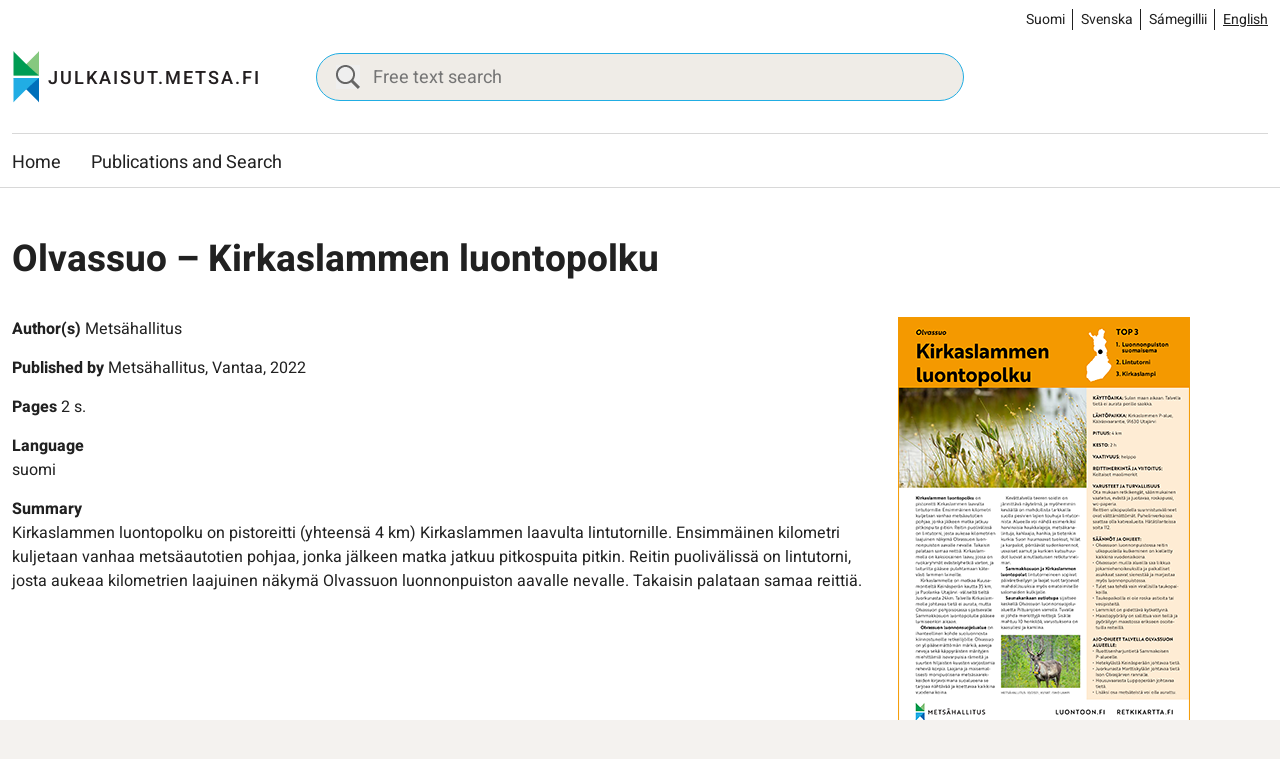

--- FILE ---
content_type: text/html; charset=UTF-8
request_url: https://julkaisut.metsa.fi/en/publication/olvassuo-kirkaslammen-luontopolku/
body_size: 12141
content:
<!doctype html>
<html lang="en-US">
<head>
	<meta charset="utf-8">
	<meta http-equiv="x-ua-compatible" content="ie=edge">
	<meta name="viewport" content="width=device-width, initial-scale=1">
	
<script id='polyfills' data-polyfill='https://julkaisut.metsa.fi/wp-content/themes/metsa-julkaisut/dist/scripts/polyfills-f0cd0847bd6e9659ef29.js'>(function(){var e=document.getElementById("polyfills").dataset.polyfill;var t=true;try{eval("async function() {}")}catch(e){t=false}if(t){return}var a=document.createElement("script");a.src=e;a.type="text/javascript";a.async=false;document.getElementsByTagName("script")[0].parentNode.appendChild(a)})();
</script>
<script>(()=> {const publicToken = "pAjvRpVG2";/* global publicToken */
const originalFetch = window.fetch;

/**
 * fetch() wrapper to convert legacy Valu Search multi-search2 requests to Findkit Search requests.
 * Just passes through all other requests.
 */
async function findkitPatchedFetch(originalUrl, options) {
    if (typeof originalUrl !== "string" || originalUrl.startsWith("/")) {
        return originalFetch.call(this, originalUrl, options);
    }

    let url;
    try {
        url = new URL(originalUrl);
    } catch {
        return originalFetch.call(this, originalUrl, options);
    }

    if (
        url.hostname !== "api.search.valu.pro" ||
        !url.pathname.endsWith("/multi-search2")
    ) {
        return originalFetch.call(this, originalUrl, options);
    }

    const searchQueryData = JSON.parse(url.searchParams.get("data"));

    for (const group of searchQueryData.groups) {
        if (group.size === undefined) {
            group.size = searchQueryData.size;
        }

        if (group.from === undefined) {
            group.from = searchQueryData.from;
        }
    }

    delete searchQueryData.size;
    delete searchQueryData.from;

    const res = await originalFetch(
        `https://search.findkit.com/c/${publicToken}/search?p=${publicToken}`,
        {
            method: "POST",
            headers: {
                "content-type": "text/plain",
            },
            mode: "cors",
            credentials: "omit",
            body: JSON.stringify(searchQueryData),
        },
    );

    const responseData = await res.json();

    return new Response(JSON.stringify(responseData.groups), {
        headers: {
            "content-type": "application/json",
        },
    });
}

findkitPatchedFetch.originalFetch = originalFetch;
window.fetch = findkitPatchedFetch;
})();</script><title>Olvassuo - Kirkaslammen luontopolku - julkaisut.metsa.fi</title>
		<style>img:is([sizes="auto" i], [sizes^="auto," i]) { contain-intrinsic-size: 3000px 1500px }</style>
	<link rel="alternate" href="https://julkaisut.metsa.fi/julkaisu/olvassuo-kirkaslammen-luontopolku/" hreflang="fi" />
<link rel="alternate" href="https://julkaisut.metsa.fi/sv/publication/olvassuo-kirkaslammen-luontopolku/" hreflang="sv" />
<link rel="alternate" href="https://julkaisut.metsa.fi/se/almmustuhttin/olvassuo-kirkaslammen-luontopolku/" hreflang="se" />
<link rel="alternate" href="https://julkaisut.metsa.fi/en/publication/olvassuo-kirkaslammen-luontopolku/" hreflang="en" />

<!-- The SEO Framework by Sybre Waaijer -->
<meta name="robots" content="max-snippet:-1,max-image-preview:large,max-video-preview:-1" />
<link rel="canonical" href="https://julkaisut.metsa.fi/en/publication/olvassuo-kirkaslammen-luontopolku/" />
<meta property="og:type" content="article" />
<meta property="og:locale" content="en_US" />
<meta property="og:site_name" content="julkaisut.metsa.fi" />
<meta property="og:title" content="Olvassuo - Kirkaslammen luontopolku" />
<meta property="og:url" content="https://julkaisut.metsa.fi/en/publication/olvassuo-kirkaslammen-luontopolku/" />
<meta property="og:image" content="https://julkaisut.metsa.fi/wp-content/uploads/sites/2/2023/11/cropped-pallastunturit_talvella_heikkisulander_1800x448_suomi.jpg" />
<meta property="og:image:width" content="853" />
<meta property="og:image:height" content="448" />
<meta property="article:published_time" content="2022-02-06T22:00:00+00:00" />
<meta property="article:modified_time" content="2023-11-08T11:15:18+00:00" />
<meta name="twitter:card" content="summary_large_image" />
<meta name="twitter:title" content="Olvassuo - Kirkaslammen luontopolku" />
<meta name="twitter:image" content="https://julkaisut.metsa.fi/wp-content/uploads/sites/2/2023/11/cropped-pallastunturit_talvella_heikkisulander_1800x448_suomi.jpg" />
<script type="application/ld+json">{"@context":"https://schema.org","@graph":[{"@type":"WebSite","@id":"https://julkaisut.metsa.fi/en/#/schema/WebSite","url":"https://julkaisut.metsa.fi/en/","name":"julkaisut.metsa.fi","inLanguage":"en-US","potentialAction":{"@type":"SearchAction","target":{"@type":"EntryPoint","urlTemplate":"https://julkaisut.metsa.fi/en/search/{search_term_string}/"},"query-input":"required name=search_term_string"},"publisher":{"@type":"Organization","@id":"https://julkaisut.metsa.fi/en/#/schema/Organization","name":"julkaisut.metsa.fi","url":"https://julkaisut.metsa.fi/en/"}},{"@type":"WebPage","@id":"https://julkaisut.metsa.fi/en/publication/olvassuo-kirkaslammen-luontopolku/","url":"https://julkaisut.metsa.fi/en/publication/olvassuo-kirkaslammen-luontopolku/","name":"Olvassuo - Kirkaslammen luontopolku - julkaisut.metsa.fi","inLanguage":"en-US","isPartOf":{"@id":"https://julkaisut.metsa.fi/en/#/schema/WebSite"},"breadcrumb":{"@type":"BreadcrumbList","@id":"https://julkaisut.metsa.fi/en/#/schema/BreadcrumbList","itemListElement":[{"@type":"ListItem","position":1,"item":"https://julkaisut.metsa.fi/en/","name":"julkaisut.metsa.fi"},{"@type":"ListItem","position":2,"item":"https://julkaisut.metsa.fi/publication-language/suomi/","name":"suomi"},{"@type":"ListItem","position":3,"name":"Olvassuo - Kirkaslammen luontopolku"}]},"potentialAction":{"@type":"ReadAction","target":"https://julkaisut.metsa.fi/en/publication/olvassuo-kirkaslammen-luontopolku/"},"datePublished":"2022-02-06T22:00:00+00:00","dateModified":"2023-11-08T11:15:18+00:00"}]}</script>
<!-- / The SEO Framework by Sybre Waaijer | 1.61ms meta | 0.13ms boot -->

<link rel='dns-prefetch' href='//cdn.datatables.net' />
<link rel='stylesheet' id='wp-block-library-css' href='https://julkaisut.metsa.fi/wp-includes/css/dist/block-library/style.min.css?ver=7efd9d85d2f3dbcd21ef6c2460e51a76' type='text/css' media='all' />
<style id='wp-block-library-inline-css' type='text/css'>

		.wp-block-pullquote {
			padding: 3em 0 !important;

			blockquote {
				margin: 0 0 1rem !important;
			}
		}

		.wp-block-quote {
			cite {
				display: inline;
			}
		}
</style>
<style id='findkit-search-blocks-view-inline-css' type='text/css'>
body:not(.wp-admin,.block-editor-iframe__body) .wp-block-findkit-search-group{display:none}.wp-block-findkit-search-modal figure{margin:0}.wp-block-findkit-search-embed{--findkit-search-input-size:56px;display:block;min-height:200px}input.wp-findkit-search-input{background-color:#f9f8f8;border:1px solid #000;border-radius:2rem;height:var(--findkit-search-input-size);padding-left:var(--findkit-search-input-size);padding-right:2rem;width:100%}.wp-findkit-input-wrap{position:relative}.wp-findkit-input-wrap:after{background-image:url([data-uri]);background-position:50%;background-repeat:no-repeat;bottom:0;content:"";display:block;pointer-events:none;position:absolute;top:0;width:var(--findkit-search-input-size)}

</style>
<style id='global-styles-inline-css' type='text/css'>
:root{--wp--preset--aspect-ratio--square: 1;--wp--preset--aspect-ratio--4-3: 4/3;--wp--preset--aspect-ratio--3-4: 3/4;--wp--preset--aspect-ratio--3-2: 3/2;--wp--preset--aspect-ratio--2-3: 2/3;--wp--preset--aspect-ratio--16-9: 16/9;--wp--preset--aspect-ratio--9-16: 9/16;--wp--preset--color--black: #000000;--wp--preset--color--cyan-bluish-gray: #abb8c3;--wp--preset--color--white: #ffffff;--wp--preset--color--pale-pink: #f78da7;--wp--preset--color--vivid-red: #cf2e2e;--wp--preset--color--luminous-vivid-orange: #ff6900;--wp--preset--color--luminous-vivid-amber: #fcb900;--wp--preset--color--light-green-cyan: #7bdcb5;--wp--preset--color--vivid-green-cyan: #00d084;--wp--preset--color--pale-cyan-blue: #8ed1fc;--wp--preset--color--vivid-cyan-blue: #0693e3;--wp--preset--color--vivid-purple: #9b51e0;--wp--preset--gradient--vivid-cyan-blue-to-vivid-purple: linear-gradient(135deg,rgba(6,147,227,1) 0%,rgb(155,81,224) 100%);--wp--preset--gradient--light-green-cyan-to-vivid-green-cyan: linear-gradient(135deg,rgb(122,220,180) 0%,rgb(0,208,130) 100%);--wp--preset--gradient--luminous-vivid-amber-to-luminous-vivid-orange: linear-gradient(135deg,rgba(252,185,0,1) 0%,rgba(255,105,0,1) 100%);--wp--preset--gradient--luminous-vivid-orange-to-vivid-red: linear-gradient(135deg,rgba(255,105,0,1) 0%,rgb(207,46,46) 100%);--wp--preset--gradient--very-light-gray-to-cyan-bluish-gray: linear-gradient(135deg,rgb(238,238,238) 0%,rgb(169,184,195) 100%);--wp--preset--gradient--cool-to-warm-spectrum: linear-gradient(135deg,rgb(74,234,220) 0%,rgb(151,120,209) 20%,rgb(207,42,186) 40%,rgb(238,44,130) 60%,rgb(251,105,98) 80%,rgb(254,248,76) 100%);--wp--preset--gradient--blush-light-purple: linear-gradient(135deg,rgb(255,206,236) 0%,rgb(152,150,240) 100%);--wp--preset--gradient--blush-bordeaux: linear-gradient(135deg,rgb(254,205,165) 0%,rgb(254,45,45) 50%,rgb(107,0,62) 100%);--wp--preset--gradient--luminous-dusk: linear-gradient(135deg,rgb(255,203,112) 0%,rgb(199,81,192) 50%,rgb(65,88,208) 100%);--wp--preset--gradient--pale-ocean: linear-gradient(135deg,rgb(255,245,203) 0%,rgb(182,227,212) 50%,rgb(51,167,181) 100%);--wp--preset--gradient--electric-grass: linear-gradient(135deg,rgb(202,248,128) 0%,rgb(113,206,126) 100%);--wp--preset--gradient--midnight: linear-gradient(135deg,rgb(2,3,129) 0%,rgb(40,116,252) 100%);--wp--preset--font-size--small: 13px;--wp--preset--font-size--medium: 20px;--wp--preset--font-size--large: 36px;--wp--preset--font-size--x-large: 42px;--wp--preset--spacing--20: 0.44rem;--wp--preset--spacing--30: 0.67rem;--wp--preset--spacing--40: 1rem;--wp--preset--spacing--50: 1.5rem;--wp--preset--spacing--60: 2.25rem;--wp--preset--spacing--70: 3.38rem;--wp--preset--spacing--80: 5.06rem;--wp--preset--shadow--natural: 6px 6px 9px rgba(0, 0, 0, 0.2);--wp--preset--shadow--deep: 12px 12px 50px rgba(0, 0, 0, 0.4);--wp--preset--shadow--sharp: 6px 6px 0px rgba(0, 0, 0, 0.2);--wp--preset--shadow--outlined: 6px 6px 0px -3px rgba(255, 255, 255, 1), 6px 6px rgba(0, 0, 0, 1);--wp--preset--shadow--crisp: 6px 6px 0px rgba(0, 0, 0, 1);}:where(.is-layout-flex){gap: 0.5em;}:where(.is-layout-grid){gap: 0.5em;}body .is-layout-flex{display: flex;}.is-layout-flex{flex-wrap: wrap;align-items: center;}.is-layout-flex > :is(*, div){margin: 0;}body .is-layout-grid{display: grid;}.is-layout-grid > :is(*, div){margin: 0;}:where(.wp-block-columns.is-layout-flex){gap: 2em;}:where(.wp-block-columns.is-layout-grid){gap: 2em;}:where(.wp-block-post-template.is-layout-flex){gap: 1.25em;}:where(.wp-block-post-template.is-layout-grid){gap: 1.25em;}.has-black-color{color: var(--wp--preset--color--black) !important;}.has-cyan-bluish-gray-color{color: var(--wp--preset--color--cyan-bluish-gray) !important;}.has-white-color{color: var(--wp--preset--color--white) !important;}.has-pale-pink-color{color: var(--wp--preset--color--pale-pink) !important;}.has-vivid-red-color{color: var(--wp--preset--color--vivid-red) !important;}.has-luminous-vivid-orange-color{color: var(--wp--preset--color--luminous-vivid-orange) !important;}.has-luminous-vivid-amber-color{color: var(--wp--preset--color--luminous-vivid-amber) !important;}.has-light-green-cyan-color{color: var(--wp--preset--color--light-green-cyan) !important;}.has-vivid-green-cyan-color{color: var(--wp--preset--color--vivid-green-cyan) !important;}.has-pale-cyan-blue-color{color: var(--wp--preset--color--pale-cyan-blue) !important;}.has-vivid-cyan-blue-color{color: var(--wp--preset--color--vivid-cyan-blue) !important;}.has-vivid-purple-color{color: var(--wp--preset--color--vivid-purple) !important;}.has-black-background-color{background-color: var(--wp--preset--color--black) !important;}.has-cyan-bluish-gray-background-color{background-color: var(--wp--preset--color--cyan-bluish-gray) !important;}.has-white-background-color{background-color: var(--wp--preset--color--white) !important;}.has-pale-pink-background-color{background-color: var(--wp--preset--color--pale-pink) !important;}.has-vivid-red-background-color{background-color: var(--wp--preset--color--vivid-red) !important;}.has-luminous-vivid-orange-background-color{background-color: var(--wp--preset--color--luminous-vivid-orange) !important;}.has-luminous-vivid-amber-background-color{background-color: var(--wp--preset--color--luminous-vivid-amber) !important;}.has-light-green-cyan-background-color{background-color: var(--wp--preset--color--light-green-cyan) !important;}.has-vivid-green-cyan-background-color{background-color: var(--wp--preset--color--vivid-green-cyan) !important;}.has-pale-cyan-blue-background-color{background-color: var(--wp--preset--color--pale-cyan-blue) !important;}.has-vivid-cyan-blue-background-color{background-color: var(--wp--preset--color--vivid-cyan-blue) !important;}.has-vivid-purple-background-color{background-color: var(--wp--preset--color--vivid-purple) !important;}.has-black-border-color{border-color: var(--wp--preset--color--black) !important;}.has-cyan-bluish-gray-border-color{border-color: var(--wp--preset--color--cyan-bluish-gray) !important;}.has-white-border-color{border-color: var(--wp--preset--color--white) !important;}.has-pale-pink-border-color{border-color: var(--wp--preset--color--pale-pink) !important;}.has-vivid-red-border-color{border-color: var(--wp--preset--color--vivid-red) !important;}.has-luminous-vivid-orange-border-color{border-color: var(--wp--preset--color--luminous-vivid-orange) !important;}.has-luminous-vivid-amber-border-color{border-color: var(--wp--preset--color--luminous-vivid-amber) !important;}.has-light-green-cyan-border-color{border-color: var(--wp--preset--color--light-green-cyan) !important;}.has-vivid-green-cyan-border-color{border-color: var(--wp--preset--color--vivid-green-cyan) !important;}.has-pale-cyan-blue-border-color{border-color: var(--wp--preset--color--pale-cyan-blue) !important;}.has-vivid-cyan-blue-border-color{border-color: var(--wp--preset--color--vivid-cyan-blue) !important;}.has-vivid-purple-border-color{border-color: var(--wp--preset--color--vivid-purple) !important;}.has-vivid-cyan-blue-to-vivid-purple-gradient-background{background: var(--wp--preset--gradient--vivid-cyan-blue-to-vivid-purple) !important;}.has-light-green-cyan-to-vivid-green-cyan-gradient-background{background: var(--wp--preset--gradient--light-green-cyan-to-vivid-green-cyan) !important;}.has-luminous-vivid-amber-to-luminous-vivid-orange-gradient-background{background: var(--wp--preset--gradient--luminous-vivid-amber-to-luminous-vivid-orange) !important;}.has-luminous-vivid-orange-to-vivid-red-gradient-background{background: var(--wp--preset--gradient--luminous-vivid-orange-to-vivid-red) !important;}.has-very-light-gray-to-cyan-bluish-gray-gradient-background{background: var(--wp--preset--gradient--very-light-gray-to-cyan-bluish-gray) !important;}.has-cool-to-warm-spectrum-gradient-background{background: var(--wp--preset--gradient--cool-to-warm-spectrum) !important;}.has-blush-light-purple-gradient-background{background: var(--wp--preset--gradient--blush-light-purple) !important;}.has-blush-bordeaux-gradient-background{background: var(--wp--preset--gradient--blush-bordeaux) !important;}.has-luminous-dusk-gradient-background{background: var(--wp--preset--gradient--luminous-dusk) !important;}.has-pale-ocean-gradient-background{background: var(--wp--preset--gradient--pale-ocean) !important;}.has-electric-grass-gradient-background{background: var(--wp--preset--gradient--electric-grass) !important;}.has-midnight-gradient-background{background: var(--wp--preset--gradient--midnight) !important;}.has-small-font-size{font-size: var(--wp--preset--font-size--small) !important;}.has-medium-font-size{font-size: var(--wp--preset--font-size--medium) !important;}.has-large-font-size{font-size: var(--wp--preset--font-size--large) !important;}.has-x-large-font-size{font-size: var(--wp--preset--font-size--x-large) !important;}
:where(.wp-block-post-template.is-layout-flex){gap: 1.25em;}:where(.wp-block-post-template.is-layout-grid){gap: 1.25em;}
:where(.wp-block-columns.is-layout-flex){gap: 2em;}:where(.wp-block-columns.is-layout-grid){gap: 2em;}
:root :where(.wp-block-pullquote){font-size: 1.5em;line-height: 1.6;}
</style>
<link rel='stylesheet' id='styles/main-css' href='https://julkaisut.metsa.fi/wp-content/themes/metsa-julkaisut/dist/styles/main.css?ver=1c1126763a6be0ced91f75442f38a80a' type='text/css' media='all' />
<link rel='stylesheet' id='valu-datatables-css' href='https://cdn.datatables.net/v/dt/dt-1.13.4/datatables.min.css?ver=80d8b7b481b534cae4eef4a04b772067' type='text/css' media='all' />
<script type='text/javascript' src="https://julkaisut.metsa.fi/wp-includes/js/jquery/jquery.min.js?ver=0505049425447fd8199af4f611f675fb" id="jquery-core-js"></script>
<script type='text/javascript' src="https://julkaisut.metsa.fi/wp-includes/js/jquery/jquery-migrate.min.js?ver=4591cfc3021e8abf40ebdfaa4d5e7413" id="jquery-migrate-js"></script>
<link rel="alternate" title="oEmbed (JSON)" type="application/json+oembed" href="https://julkaisut.metsa.fi/wp-json/oembed/1.0/embed?url=https%3A%2F%2Fjulkaisut.metsa.fi%2Fen%2Fpublication%2Folvassuo-kirkaslammen-luontopolku%2F&#038;lang=en" />
<link rel="alternate" title="oEmbed (XML)" type="text/xml+oembed" href="https://julkaisut.metsa.fi/wp-json/oembed/1.0/embed?url=https%3A%2F%2Fjulkaisut.metsa.fi%2Fen%2Fpublication%2Folvassuo-kirkaslammen-luontopolku%2F&#038;format=xml&#038;lang=en" />
<script type='application/json' class='wordpress escaped' id='findkit'>{&quot;showInSearch&quot;:true,&quot;title&quot;:&quot;Olvassuo &#8211; Kirkaslammen luontopolku&quot;,&quot;created&quot;:&quot;2022-02-07T00:00:00+02:00&quot;,&quot;modified&quot;:&quot;2023-11-08T13:15:18+02:00&quot;,&quot;customFields&quot;:{&quot;wpPostId&quot;:{&quot;type&quot;:&quot;number&quot;,&quot;value&quot;:87199},&quot;post_id&quot;:{&quot;type&quot;:&quot;keyword&quot;,&quot;value&quot;:&quot;87199&quot;}},&quot;language&quot;:&quot;en&quot;,&quot;tags&quot;:[&quot;wordpress&quot;,&quot;domain\/julkaisut.metsa.fi\/wordpress&quot;,&quot;wp_blog_name\/julkaisut-metsa-fi&quot;,&quot;domain\/julkaisut.metsa.fi\/wp_blog_name\/julkaisut-metsa-fi&quot;,&quot;public&quot;,&quot;wp_post_type\/publication&quot;,&quot;domain\/julkaisut.metsa.fi\/wp_post_type\/publication&quot;,&quot;domain\/julkaisut.metsa.fi\/wp_taxonomy\/publication-language\/suomi&quot;,&quot;wp_taxonomy\/publication-language\/suomi&quot;,&quot;domain\/julkaisut.metsa.fi\/wp_taxonomy\/publication-keyword\/muut-suojelualueet&quot;,&quot;wp_taxonomy\/publication-keyword\/muut-suojelualueet&quot;,&quot;domain\/julkaisut.metsa.fi\/wp_taxonomy\/publication-product-category\/alue-esitteet&quot;,&quot;wp_taxonomy\/publication-product-category\/alue-esitteet&quot;,&quot;domain\/julkaisut.metsa.fi\/wp_taxonomy\/publication-product-ordering\/vain-sahkoinen-julkaisu&quot;,&quot;wp_taxonomy\/publication-product-ordering\/vain-sahkoinen-julkaisu&quot;]}</script>		<style>
			#wp-admin-bar-findkit-adminbar a::before {
				content: "\f179";
				top: 2px;
			}
		</style>
		<link rel="apple-touch-icon" sizes="180x180" href="https://julkaisut.metsa.fi/wp-content/themes/metsa-julkaisut/assets/favicons/apple-touch-icon.png">
<link rel="icon" type="image/png" sizes="32x32" href="https://julkaisut.metsa.fi/wp-content/themes/metsa-julkaisut/assets/favicons/favicon-32x32.png">
<link rel="icon" type="image/png" sizes="16x16" href="https://julkaisut.metsa.fi/wp-content/themes/metsa-julkaisut/assets/favicons/favicon-16x16.png">
<link rel="manifest" href="https://julkaisut.metsa.fi/wp-content/themes/metsa-julkaisut/assets/favicons/site.webmanifest">
<link rel="mask-icon" href="https://julkaisut.metsa.fi/wp-content/themes/metsa-julkaisut/assets/favicons/safari-pinned-tab.svg" color="#5bbad5">
<link rel="shortcut icon" href="https://julkaisut.metsa.fi/wp-content/themes/metsa-julkaisut/assets/favicons/favicon.ico">
<meta name="msapplication-TileColor" content="#ffffff">
<meta name="msapplication-config" content="https://julkaisut.metsa.fi/wp-content/themes/metsa-julkaisut/assets/favicons/browserconfig.xml">
<meta name="theme-color" content="#ffffff">
</head>
<body class="wp-singular publication-template-default single single-publication postid-87199 wp-theme-metsa-julkaisut">
<!--[if IE]>
<div class="alert alert-warning">
	You are using an <strong>outdated</strong> browser. Please <a href="http://browsehappy.com/">upgrade your browser</a> to improve your experience.</div>
<![endif]-->

<header id="header" class="header" role="banner">
    <a class="skip-link" href="#content" tabindex="1">
		Go to content    </a>
    <div class="header__language">
        <div class="container-fluid">
			    <div class="b-language-switcher">
        <ul class="b-language-switcher__list" aria-label="Choose language">
								<li class="lang-item lang-item-2 lang-item-fi lang-item-first b-language-switcher__lang">
						<a lang="fi"
						hreflang="fi"
						href="https://julkaisut.metsa.fi/"
						aria-current="false">
							Suomi						</a>
					</li>
										<li class="lang-item lang-item-10 lang-item-sv b-language-switcher__lang">
						<a lang="sv-SE"
						hreflang="sv-SE"
						href="https://julkaisut.metsa.fi/sv/"
						aria-current="false">
							Svenska						</a>
					</li>
										<li class="lang-item lang-item-5 lang-item-se b-language-switcher__lang">
						<a lang="se-FI"
						hreflang="se-FI"
						href="https://julkaisut.metsa.fi/se/"
						aria-current="false">
							Sámegillii						</a>
					</li>
										<li class="lang-item lang-item-15 lang-item-en current-lang b-language-switcher__lang">
						<a lang="en-US"
						hreflang="en-US"
						href="https://julkaisut.metsa.fi/en/"
						aria-current="true">
							English						</a>
					</li>
					
        </ul>
    </div>
	        </div>
    </div>
    <div class="header__top">
        <div class="header2__top-col">
            <div class="header-site-branding">
                <a href="https://julkaisut.metsa.fi/en/" rel="home"
                   aria-label="julkaisut.metsa.fi frontpage">
					<svg id="Layer_2" data-name="Layer 2" xmlns="http://www.w3.org/2000/svg" viewBox="0 0 551.4 118.2"><defs><style/></defs><text transform="translate(79.64 74.01)" fill="#231f20" font-family="Heebo,Brother-1816-Medium,'Brother 1816'" font-size="40" font-weight="500"><tspan x="0" y="0" letter-spacing=".11em">JULKAISUT.METSA.FI</tspan></text><path d="M59.48 2.5C50.3 13.17 15.24 46.57 3.25 55.72h56.23V2.5z" fill="#86c87f"/><path d="M3.25 2.5c9.18 10.67 44.24 44.07 56.23 53.22H3.25V2.5z" fill="#009c53"/><path d="M59.48 114.57C50.3 103.9 15.24 70.5 3.25 61.35h56.23v53.22z" fill="#0070ba"/><path d="M3.25 114.57c9.18-10.67 44.24-44.07 56.23-53.22H3.25v53.22z" fill="#21ade4"/><path fill="none" d="M3.25 2.5h56.23v112.08H3.25z"/></svg>                </a>
            </div>

            <div class="header-search">
                <form method="get"
                      action="https://julkaisut.metsa.fi/publications"
                      id="header_search">
                    <input class="header-search__input" id="header_publication_search" type="text"
                           name="publication-search"
                           placeholder="Free text search"
                           aria-label="Free text search">
                    <button class="header-search__icon"
                            title="Paina tästä suorittaaksesi haun julkaisuista"
                            name="publication-filters-submit">
						<svg xmlns="http://www.w3.org/2000/svg" viewBox="0 0 60 60"><path d="M37 10.5C33.4 6.8 29 5 23.8 5s-9.6 1.8-13.3 5.5S5 18.5 5 23.8s1.8 9.6 5.5 13.3 8.1 5.5 13.3 5.5S33.4 40.7 37 37c3.8-3.8 5.6-8.2 5.6-13.3s-1.8-9.5-5.6-13.2zm6.8 26.1l-.6 1.1 16.9 17-5.4 5.3-16.9-17-1.1.8c-4.2 2.6-8.5 3.9-13 3.9-6.6 0-12.2-2.3-16.8-7-4.6-4.7-7-10.3-7-16.9S2.3 11.6 7 7c4.6-4.6 10.2-7 16.8-7S36 2.3 40.6 7c4.6 4.6 7 10.2 7 16.8-.1 4.5-1.3 8.8-3.8 12.8z"/></svg>                    </button>
                </form>
            </div>

            <div class="header-mobile-buttons">
                <a class="header-mobile-buttons__home header-mobile-buttons__button"
                   href="https://julkaisut.metsa.fi"
                   aria-label="Home">
					<svg xmlns="http://www.w3.org/2000/svg" viewBox="0 0 23 22"><path fill="none" stroke="#212121" stroke-miterlimit="50" stroke-width="1.5" d="M3.93 8.07v12.439h5.854v0-4.878 0h3.902v4.878h5.854v0V8.07v0M3.93 7.834v0V1.98v0h2.927v3.463"/><path fill="none" stroke="#212121" stroke-linecap="square" stroke-miterlimit="50" stroke-width="1.5" d="M9.78 7.83v0h3.902v3.902H9.78v0z"/><path fill="none" stroke="#212121" stroke-miterlimit="50" stroke-width="1.5" d="M1 10.756v0L11.732 1v0l10.731 9.756v0"/></svg>                </a>

                <button class="header-mobile-buttons__search header-mobile-buttons__button" data-header-toggle="search"
                        aria-label="Search" aria-expanded="false">
					<span class="header-mobile-buttons__icon header-mobile-buttons__icon-search">
						<svg xmlns="http://www.w3.org/2000/svg" viewBox="0 0 60 60"><path d="M37 10.5C33.4 6.8 29 5 23.8 5s-9.6 1.8-13.3 5.5S5 18.5 5 23.8s1.8 9.6 5.5 13.3 8.1 5.5 13.3 5.5S33.4 40.7 37 37c3.8-3.8 5.6-8.2 5.6-13.3s-1.8-9.5-5.6-13.2zm6.8 26.1l-.6 1.1 16.9 17-5.4 5.3-16.9-17-1.1.8c-4.2 2.6-8.5 3.9-13 3.9-6.6 0-12.2-2.3-16.8-7-4.6-4.7-7-10.3-7-16.9S2.3 11.6 7 7c4.6-4.6 10.2-7 16.8-7S36 2.3 40.6 7c4.6 4.6 7 10.2 7 16.8-.1 4.5-1.3 8.8-3.8 12.8z"/></svg>					</span>
                    <span class="header-mobile-buttons__icon header-mobile-buttons__icon-close">
						<svg xmlns="http://www.w3.org/2000/svg" viewBox="0 0 12 12"><path fill="#212121" d="M7.406 6.004l4.3-4.29a1.004 1.004 0 00-1.42-1.42l-4.29 4.3-4.29-4.3a1.004 1.004 0 00-1.42 1.42l4.3 4.29-4.3 4.29a1 1 0 000 1.42 1 1 0 001.42 0l4.29-4.3 4.29 4.3a1 1 0 001.42 0 1 1 0 000-1.42z"/></svg>					</span>
                </button>

                <button class="header-mobile-buttons__nav-toggle header-mobile-buttons__button"
                        data-header-toggle="primary-nav" type="button" aria-label="Menu" aria-expanded="false">
					<span class="header-mobile-buttons__icon header-mobile-buttons__icon-menu">
						<svg xmlns="http://www.w3.org/2000/svg" viewBox="0 0 24 24"><path fill="#212121" d="M3.95 13a.95.95 0 01-.95-.95v-.1a.95.95 0 01.95-.95h16.1a.95.95 0 01.95.95v.1a.95.95 0 01-.95.95zm0 5a.95.95 0 01-.95-.95v-.1a.95.95 0 01.95-.95h16.1a.95.95 0 01.95.95v.1a.95.95 0 01-.95.95zm0-10A.95.95 0 013 7.05v-.1A.95.95 0 013.95 6h16.1a.95.95 0 01.95.95v.1a.95.95 0 01-.95.95z"/></svg>					</span>
                    <span class="header-mobile-buttons__icon header-mobile-buttons__icon-close">
						<svg xmlns="http://www.w3.org/2000/svg" viewBox="0 0 12 12"><path fill="#212121" d="M7.406 6.004l4.3-4.29a1.004 1.004 0 00-1.42-1.42l-4.29 4.3-4.29-4.3a1.004 1.004 0 00-1.42 1.42l4.3 4.29-4.3 4.29a1 1 0 000 1.42 1 1 0 001.42 0l4.29-4.3 4.29 4.3a1 1 0 001.42 0 1 1 0 000-1.42z"/></svg>					</span>
                    <span class="header-mobile-buttons__text">
						Menu
					</span>
                </button>
            </div>
        </div>
    </div>

    <div class="header__bottom">
        <div class="header2__bottom-col">
            <div class="header-navigation-area">
                <div class="header-primary-nav-wrapper">
                    <div class="header-primary-nav-container">
                        <nav id="header-primary-nav" class="header-primary-nav"
                             aria-label="Main menu">
							<ul class="header-primary-nav-lvl-1"><li class="header-primary-nav-lvl-1__item header-primary-nav__item"><a class="header-primary-nav-lvl-1__link"  href="https://julkaisut.metsa.fi/en/">Home</a></li>
<li class="header-primary-nav-lvl-1__item header-primary-nav__item"><a class="header-primary-nav-lvl-1__link"  href="https://julkaisut.metsa.fi/en/publications/">Publications and Search</a></li>
</ul>                        </nav>
						
                    </div>
                </div>
            </div>
        </div>
    </div>
    <div class="header-translations hidden"
         data-translations="{&quot;expand_subnav&quot;:&quot;Avaa alavalikko&quot;,&quot;collapse_subnav&quot;:&quot;Sulje alavalikko&quot;,&quot;expand_primarynav&quot;:&quot;Avaa p\u00e4\u00e4valikko&quot;,&quot;collapse_primarynav&quot;:&quot;Sulje p\u00e4\u00e4valikko&quot;,&quot;expand_search&quot;:&quot;Avaa haku&quot;,&quot;collapse_search&quot;:&quot;Close search&quot;}"></div>
</header><div class="wrap">
	<main class="main" role="main">
<div class="container-fluid">
	<div class="main-content">
						<div class="page-content">
			<div class="page-header">
				<div class="breadcrumbs-wrapper">
									</div>

				<h1 id="content" data-fdk-content>Olvassuo &#8211; Kirkaslammen luontopolku</h1>

			</div>

			<div class="publication-content-wrapper">
				<div class="publication-content-wrapper__left">

					
											<div class="publication-info publication-author" data-fdk-content>
							<span class="publication-info__label">Author(s)</span>
							<span class="publication-info__value">Metsähallitus</span>
						</div>
					
											<div class="publication-info publication-publisher">
							<span class="publication-info__label">Published by</span>
							<span class="publication-info__value">
                                        Metsähallitus,
                                        Vantaa, 2022                                    </span>
						</div>
					
											<div class="publication-info publication-pages" data-fdk-content>
							<span class="publication-info__label">Pages</span>
							<span class="publication-info__value">2 s.</span>
						</div>
					
											<div class="publication-info">
							<span class="publication-info__label">Language</span>
															<div
									class="publication-info__value">suomi</div>
													</div>
					
					
					
					
					
											<div class="publication-info" data-fdk-content>
							<span class="publication-info__label">Summary</span>
							<span
								class="publication-info__value"><p>Kirkaslammen luontopolku on pistoreitti (yhteensä 4 km) Kirkaslammen laavulta lintutornille. Ensimmäinen kilometri kuljetaan vanhaa metsäautotien pohjaa, jonka jälkeen matka jatkuu pitkospuita pitkin. Reitin puolivälissä on lintutorni, josta aukeaa kilometrien laajuinen näkymä Olvassuon luonnonpuiston aavalle nevalle. Takaisin palataan samaa reittiä.</p>
</span>
						</div>
					
				</div>

				<div class="publication-content-wrapper__right">

											<div class="publication-info">
							<img width="292" height="413" class="img-fluid d-block" alt="" data-src="https://julkaisut.metsa.fi/wp-content/uploads/sites/2/2022/02/olvassuo_kirkaslampi.png" data-srcset="https://julkaisut.metsa.fi/wp-content/uploads/sites/2/2022/02/olvassuo_kirkaslampi.png 292w, https://julkaisut.metsa.fi/wp-content/uploads/sites/2/2022/02/olvassuo_kirkaslampi-212x300.png 212w, https://julkaisut.metsa.fi/wp-content/uploads/sites/2/2022/02/olvassuo_kirkaslampi-253x358.png 253w, https://julkaisut.metsa.fi/wp-content/uploads/sites/2/2022/02/olvassuo_kirkaslampi-136x193.png 136w" data-sizes="(max-width: 292px) 100vw, 292px" data-lazy="" />						</div>
					
											<div class="publication-info">
							<span class="publication-info__label">Electric publication</span>
																																<div>
                                            <span class="publication-info__value">
                                                <a href="https://julkaisut.metsa.fi/wp-content/uploads/sites/2/2022/02/olvassuo_kirkaslampi.pdf">
                                                    <span>Kirkaslammen luontopolku</span>
                                                    <span> (4.5 MB, PDF)</span>
                                                </a>
                                            </span>
									</div>
																					</div>
					
					
					
													<div class="publication-info">
																																																													</div>
						
					
					
											<div class="publication-info">
							<span class="publication-info__label">Read more</span>
							<span
								class="publication-info__value"><p><a href="https://www.luontoon.fi/olvassuo">Olvassuon luonnonsuojelualue (luontoon.fi)</a></p>
</span>
						</div>
					

				</div>

			</div>
		</div>
	</div>
		</div>

<script id="valu-search-group-id">"wp_post_type/publication"</script>
	</main><!-- /.main -->
	
<footer class="footer">

    <div class="footer__contact">
        <div class="container-fluid">
            <div class="footer__contact-row">
                <div class="footer__contact-column">

                    <div class="footer__site-branding">
                        <a href="https://julkaisut.metsa.fi/en/" rel="home"
                           aria-label="julkaisut.metsa.fi">
							<svg data-name="Layer 1" xmlns="http://www.w3.org/2000/svg" viewBox="0 0 248.399 65.905"><defs><clipPath id="id_1_a" transform="translate(-11.535 -11.687)"><path fill="none" d="M0 0h271.468v89.278H0z"/></clipPath></defs><g clip-path="url(#id_1_a)"><path d="M243.515 65.663c3.06 0 4.884-1.444 4.884-3.838 0-2.166-1.368-3.23-3.876-4.16-2.09-.761-2.813-1.407-2.813-2.375 0-1.046 1.045-1.692 2.604-1.692a7.372 7.372 0 013.324.818v-2.242a9.563 9.563 0 00-3.495-.685c-2.774 0-4.77 1.444-4.77 3.838 0 2.223 1.33 3.287 3.838 4.181 2.09.741 2.869 1.33 2.869 2.413 0 .74-.588 1.234-1.557 1.462a5.079 5.079 0 01-1.368.152 8.813 8.813 0 01-3.649-.987v2.336a10.87 10.87 0 004.009.779m-8.53-13.927h-2.395v8.588a3.116 3.116 0 11-6.231 0v-8.588h-2.375v8.797c0 3.154 2.052 5.13 5.491 5.13 3.458 0 5.51-1.976 5.51-5.13zm-16.322 13.681V51.736h-2.393v5.757h-6.194v-5.757h-2.395v13.681h2.395v-5.929h6.194v5.929zm-15.579 0v-2.015h-6.498v-3.933h5.264v-1.957h-5.264v-3.761h6.213v-2.015h-8.606v13.681zm-20.975-11.666c3.116 0 5.073 2.013 5.073 4.825a4.66 4.66 0 01-5.017 4.826h-1.804v-4.047h3.343v-1.557h-3.343v-4.047zm-5.662 5.604h1.519v6.062h4.219c4.503 0 7.409-2.775 7.409-6.841 0-4.047-2.944-6.84-7.467-6.84h-4.161v6.062h-1.519zm-10.945-5.604c3.117 0 5.074 2.013 5.074 4.825a4.66 4.66 0 01-5.016 4.826h-1.806v-4.047h3.345v-1.557h-3.345v-4.047zm-5.662 5.604h1.521v6.062h4.217c4.503 0 7.411-2.775 7.411-6.841 0-4.047-2.946-6.84-7.467-6.84h-4.161v6.062h-1.521zm-10.43-8.797h1.918l2.87-3.819h-2.908zm-.836 10.355c.741-1.672 1.444-3.42 2.033-4.845.569 1.559 1.216 3.098 1.995 4.845zm-4.503 4.504h2.507l1.216-2.718h5.586l1.216 2.718h2.509l-6.48-13.89h-.076zm-8.208-11.666c1.615 0 2.64.816 2.64 2.337a2.226 2.226 0 01-2.526 2.317h-2.395v-4.654zm-4.636-2.015v13.681h2.355v-5.074h2.413l2.623 5.074h2.565l-2.983-5.473a3.938 3.938 0 002.698-3.856c0-2.793-1.957-4.352-5.055-4.352zm-5.548 0h-2.394v13.681h2.394zm-6.991.723a8.437 8.437 0 00-4.01-.97 7.088 7.088 0 10-.057 14.174 9.099 9.099 0 004.162-.949V62.49a8.893 8.893 0 01-4.067.97 4.884 4.884 0 11.058-9.767 8.554 8.554 0 013.914.988zm-15.847 12.958V51.736h-2.393v5.757h-6.195v-5.757H91.86v13.681h2.393v-5.929h6.195v5.929zm-23.389-4.504c.742-1.672 1.445-3.42 2.034-4.845.568 1.559 1.215 3.098 1.994 4.845zm-4.502 4.504h2.506l1.217-2.718h5.585l1.217 2.718h2.508l-6.48-13.89h-.076zm-2.908 0v-2.015h-6.497v-3.933h5.264v-1.957h-5.264v-3.761h6.213v-2.015h-8.606v13.681zm-20.86-3.763c1.195-1.368 2.393-2.735 3.57-4.123l.551-.531v8.417h2.28v-13.89h-.037l-6.365 7.068-6.364-7.068h-.038v13.89h2.299V57l.532.531zm181.199-19.528v-13.89h-2.356v8.607l-.665-.646-7.98-8.17h-.077v13.89h2.357v-8.59c.227.192.456.419.665.61l7.999 8.189zm-15.675-.21v-2.015h-6.498v-3.932h5.262v-1.956h-5.262v-3.762h6.213v-2.015h-8.607v13.681zm-18.279.246c3.06 0 4.884-1.442 4.884-3.837 0-2.167-1.368-3.23-3.876-4.16-2.09-.761-2.812-1.406-2.812-2.375 0-1.046 1.045-1.691 2.603-1.691a7.39 7.39 0 013.325.816v-2.241a9.57 9.57 0 00-3.497-.685c-2.773 0-4.768 1.444-4.768 3.837 0 2.225 1.33 3.288 3.838 4.182 2.09.74 2.87 1.33 2.87 2.412 0 .74-.59 1.234-1.559 1.463a5.116 5.116 0 01-1.368.151 8.804 8.804 0 01-3.648-.986v2.336a10.886 10.886 0 004.008.779m-7.484-.247v-2.015h-5.567V28.235h-2.394v13.682zm-12.559 0v-2.015h-6.498v-3.932h5.263v-1.956h-5.263v-3.762h6.213v-2.015h-8.607v13.681zm-18.79-11.666c1.614 0 2.64.817 2.64 2.338a2.227 2.227 0 01-2.527 2.317h-2.394v-4.654zm-4.637-2.014v13.68h2.356v-5.073h2.413l2.622 5.073h2.565l-2.984-5.473a3.936 3.936 0 002.7-3.856c0-2.793-1.958-4.352-5.055-4.352zm-15.922 0l4.94 8.322v5.359h2.394v-5.359l4.96-8.322h-2.68l-3.477 6.041-3.458-6.041zm-2.83 2.014v-2.014h-10.374v2.014h3.99v11.667h2.394V30.251zm-18.03 11.913c3.058 0 4.882-1.443 4.882-3.838 0-2.166-1.368-3.229-3.876-4.16-2.09-.761-2.812-1.406-2.812-2.375 0-1.046 1.045-1.691 2.602-1.691a7.39 7.39 0 013.326.817v-2.242a9.57 9.57 0 00-3.496-.685c-2.774 0-4.769 1.445-4.769 3.838 0 2.224 1.33 3.287 3.838 4.181 2.09.741 2.87 1.33 2.87 2.413 0 .74-.59 1.234-1.559 1.463a5.116 5.116 0 01-1.368.151 8.808 8.808 0 01-3.648-.987v2.337a10.883 10.883 0 004.01.778m-7.316-11.912v-2.015h-10.374v2.015h3.99v11.666h2.394V30.251zm-18.03 11.912c3.057 0 4.882-1.443 4.882-3.838 0-2.166-1.368-3.229-3.876-4.16-2.09-.761-2.812-1.406-2.812-2.375 0-1.046 1.045-1.691 2.603-1.691a7.39 7.39 0 013.325.817v-2.242a9.57 9.57 0 00-3.496-.685c-2.774 0-4.769 1.445-4.769 3.838 0 2.224 1.33 3.287 3.838 4.181 2.09.741 2.87 1.33 2.87 2.413 0 .74-.59 1.234-1.559 1.463a5.116 5.116 0 01-1.368.151 8.808 8.808 0 01-3.648-.987v2.337a10.887 10.887 0 004.01.778m-13.3-11.912c1.615 0 2.641.816 2.641 2.337a2.227 2.227 0 01-2.527 2.317h-2.394v-4.654zm-4.636-2.015v13.681h2.356v-5.073h2.413l2.622 5.073h2.565l-2.983-5.473a3.936 3.936 0 002.698-3.856c0-2.793-1.957-4.352-5.054-4.352zm-16.378 6.84a4.688 4.688 0 114.693 4.884 4.678 4.678 0 01-4.693-4.884m-2.394 0a7.087 7.087 0 107.087-7.087 6.957 6.957 0 00-7.087 7.087m-3.173-4.825v-2.015h-8.17v13.681h2.394v-5.796h4.864v-1.994h-4.864v-3.876zm161.041-12.088c3.058 0 4.882-1.444 4.882-3.838 0-2.166-1.368-3.23-3.876-4.16-2.089-.761-2.81-1.407-2.81-2.375 0-1.046 1.044-1.692 2.601-1.692a7.38 7.38 0 013.326.818V4.674a9.574 9.574 0 00-3.496-.685c-2.775 0-4.77 1.444-4.77 3.838 0 2.223 1.33 3.287 3.84 4.181 2.09.741 2.867 1.33 2.867 2.413 0 .74-.589 1.234-1.558 1.462a5.074 5.074 0 01-1.368.152 8.803 8.803 0 01-3.647-.987v2.336a10.857 10.857 0 004.01.779m-8.533-13.927h-2.392v8.588a3.117 3.117 0 11-6.233 0V4.236h-2.375v8.797c0 3.154 2.052 5.13 5.492 5.13 3.458 0 5.509-1.976 5.509-5.13zm-14.876 2.015V4.236h-10.374v2.015h3.991v11.666h2.393V6.251zm-14.477-2.015h-2.395v13.681h2.395zm-6.669 13.681v-2.015h-5.567V4.236h-2.393v13.68zm-12.235 0v-2.015h-5.568V4.236h-2.393v13.68zm-20.369-4.504c.742-1.672 1.445-3.42 2.034-4.845.57 1.559 1.215 3.098 1.995 4.845zm-4.503 4.504h2.508l1.216-2.718h5.587l1.217 2.718h2.508l-6.48-13.89h-.075zm-3.857 0V4.236h-2.394v5.757h-6.194V4.236h-2.393v13.681h2.393v-5.929h6.194v5.929zM107.725 1.292A1.35 1.35 0 10109.074 0a1.246 1.246 0 00-1.349 1.292m-3.952 0A1.35 1.35 0 10105.121 0a1.246 1.246 0 00-1.348 1.292m1.31 12.12c.742-1.671 1.445-3.42 2.034-4.844.57 1.559 1.215 3.098 1.995 4.845zm-4.503 4.505h2.508l1.216-2.718h5.587l1.216 2.718h2.508l-6.48-13.89h-.075zm-7.695.246c3.06 0 4.884-1.444 4.884-3.838 0-2.166-1.368-3.23-3.876-4.16-2.091-.761-2.813-1.407-2.813-2.375 0-1.046 1.045-1.692 2.604-1.692a7.372 7.372 0 013.324.818V4.673a9.565 9.565 0 00-3.496-.685c-2.773 0-4.768 1.444-4.768 3.838 0 2.223 1.33 3.287 3.837 4.18 2.09.742 2.87 1.33 2.87 2.414 0 .74-.589 1.234-1.558 1.462a5.074 5.074 0 01-1.368.152 8.813 8.813 0 01-3.649-.987v2.336a10.874 10.874 0 004.009.779M85.571 6.25V4.235H75.197V6.25h3.99v11.666h2.392V6.251zM72.043 17.917v-2.015h-6.498v-3.933h5.264v-1.957h-5.264V6.251h6.213V4.236h-8.606v13.68zm-20.861-3.764c1.196-1.368 2.394-2.735 3.571-4.123l.551-.531v8.417h2.28V4.026h-.038l-6.364 7.068-6.365-7.068h-.038v13.89h2.299V9.499l.532.53z" fill="#231f20"/><path d="M31.552 2.067C26.402 8.053 6.728 26.793 0 31.923h31.552z" fill="#86c87f"/><path d="M.001 2.067c5.149 5.986 24.824 24.726 31.55 29.856H.001z" fill="#009d53"/><path d="M31.552 65.905C26.402 59.918 6.728 41.179 0 36.048h31.552z" fill="#0070ba"/><path d="M.001 65.905c5.149-5.987 24.824-24.726 31.55-29.857H.001z" fill="#21ade3"/></g></svg>                        </a>
                    </div>

                    <div class="footer__contact-social-links">
						
                    </div>
                </div>

															                        <div class="footer__contact-column">
                            <h2 class="footer__contact-column-title">Head office</h2>
                            <p class="footer__contact-column-content"><p>Metsähallitus<br />
P.O. Box 80 (Opastinsilta 12C)<br />
FI-00521 Helsinki</p>
</p>
							                        </div>
									
									                        <div class="footer__contact-column">
                            <h2 class="footer__contact-column-title">Telephone</h2>
                            <p class="footer__contact-column-content">+358 206 39 4000</p>
                        </div>
									
									                        <div class="footer__contact-column">
							
<div class="b-linklist">
	
			<div class="b-linklist__list">
							
<div class="b-arrow-link-simple">
	<a href="https://www.metsa.fi/en/" target="" class="b-arrow-link-simple__link btn btn-arrow-link">
		<svg xmlns="http://www.w3.org/2000/svg" viewBox="0 0 10 16"><path fill="none" stroke="#212121" stroke-linecap="square" stroke-miterlimit="50" stroke-width="2" d="M2 14h0l6-6h0L2 2h0"/></svg>		<span class="b-arrow-link-simple__link-text">Metsa.fi</span>
	</a>
</div>
							
<div class="b-arrow-link-simple">
	<a href="https://www.nationalparks.fi/" target="" class="b-arrow-link-simple__link btn btn-arrow-link">
		<svg xmlns="http://www.w3.org/2000/svg" viewBox="0 0 10 16"><path fill="none" stroke="#212121" stroke-linecap="square" stroke-miterlimit="50" stroke-width="2" d="M2 14h0l6-6h0L2 2h0"/></svg>		<span class="b-arrow-link-simple__link-text">Nationalparks.fi</span>
	</a>
</div>
							
<div class="b-arrow-link-simple">
	<a href="https://www.eraluvat.fi/en/front-page.html" target="" class="b-arrow-link-simple__link btn btn-arrow-link">
		<svg xmlns="http://www.w3.org/2000/svg" viewBox="0 0 10 16"><path fill="none" stroke="#212121" stroke-linecap="square" stroke-miterlimit="50" stroke-width="2" d="M2 14h0l6-6h0L2 2h0"/></svg>		<span class="b-arrow-link-simple__link-text">Eraluvat.fi</span>
	</a>
</div>
							
<div class="b-arrow-link-simple">
	<a href="https://www.retkikartta.fi/?lang=en" target="" class="b-arrow-link-simple__link btn btn-arrow-link">
		<svg xmlns="http://www.w3.org/2000/svg" viewBox="0 0 10 16"><path fill="none" stroke="#212121" stroke-linecap="square" stroke-miterlimit="50" stroke-width="2" d="M2 14h0l6-6h0L2 2h0"/></svg>		<span class="b-arrow-link-simple__link-text">Excursionmap.fi</span>
	</a>
</div>
					</div>
	
</div>
                        </div>
									
            </div>
        </div>
    </div>

    <div class="footer__nav">
        <div class="container-fluid">

			                <nav class="footer__nav-wrapper" aria-label="Footer menu">
					                </nav>
			
            <div class="footer__nav-social-links">
				
            </div>

        </div>
    </div>

    <div class="footer__bottom-links">
        <div class="container-fluid">

												                    <a href="https://julkaisut.metsa.fi/en/general-terms-of-use-for-julkaisut-metsa-fi-web-service/" target=""
                       class="footer__bottom-links-link">
						General Terms of Use                    </a>
									                    <a href="https://julkaisut.metsa.fi/en/privacy-statement-for-the-julkaisut-metsa-fi-website/" target=""
                       class="footer__bottom-links-link">
						Privacy Statement                    </a>
									                    <a href="https://julkaisut.metsa.fi/en/accessibility-statement/" target=""
                       class="footer__bottom-links-link">
						Accessibility Statement                    </a>
									                    <a href="https://www.metsa.fi/en/feedback/" target=""
                       class="footer__bottom-links-link">
						Feedback                    </a>
									                    <a href="https://julkaisut.metsa.fi/en/order-and-delivery-terms-and-conditions/" target=""
                       class="footer__bottom-links-link">
						Order and Delivery Terms and Conditions                    </a>
							        </div>
    </div>

</footer></div><!-- /.wrap -->
<script type="speculationrules">
{"prefetch":[{"source":"document","where":{"and":[{"href_matches":"\/*"},{"not":{"href_matches":["\/wp-*.php","\/wp-admin\/*","\/wp-content\/uploads\/sites\/2\/*","\/wp-content\/*","\/wp-content\/plugins\/*","\/wp-content\/themes\/metsa-julkaisut\/*","\/*\\?(.+)"]}},{"not":{"selector_matches":"a[rel~=\"nofollow\"]"}},{"not":{"selector_matches":".no-prefetch, .no-prefetch a"}}]},"eagerness":"conservative"}]}
</script>
	<style>
		.wp-block-image img:not([style*='object-fit']) {
			height: auto !important;
		}
	</style>
		<script>
		console.log( "vlu production'server'B" );
	</script>
			<!-- Snoobi siteanalytics V2.2 -->
		<script type='text/javascript'>
            var _saq = _saq || [];
            (function () {
                var account = 'metsa_fi';
                var snbpagename = '';
                var snbsection = '';
                var snbcookies = 'block';
                var anchors = '0';
                var snbscript = document.createElement('script');
                snbscript.type = 'text/javascript';
                snbscript.async = true;
                snbscript.src = ('https:' == document.location.protocol ? 'https://' : 'http://')
                    + 'eu2.snoobi.com/?account=' + account
                    + '&page_name=' + snbpagename
                    + '&section=' + snbsection
                    + '&anchors=' + anchors
                    + '&cookies=' + snbcookies;
                var s = document.getElementsByTagName('script')[0];
                s.parentNode.insertBefore(snbscript, s);
            })();
		</script>
		<script type='text/javascript' src="https://julkaisut.metsa.fi/wp-content/themes/metsa-julkaisut/dist/scripts/main-96283cacc4642b6d2d96.js" id="webpack/main-js"></script>
<script type='text/javascript' src="https://julkaisut.metsa.fi/wp-content/themes/metsa-julkaisut/dist/scripts/react-boot-086f77c1375b82a27e7b.js" id="webpack/react-boot-js"></script>
</body>
</html>
